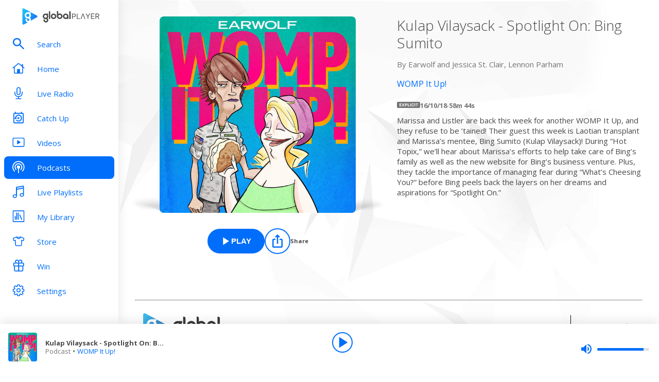

--- FILE ---
content_type: text/html; charset=utf-8
request_url: https://www.globalplayer.com/podcasts/episodes/Zonijc/
body_size: 9598
content:
<!DOCTYPE html><html lang="en"><head><meta charSet="utf-8" data-next-head=""/><meta name="viewport" content="initial-scale=1.0, width=device-width" data-next-head=""/><meta name="twitter:card" content="summary" data-next-head=""/><meta name="twitter:site" content="@globalplayer" data-next-head=""/><meta property="og:type" content="website" data-next-head=""/><meta property="og:locale" content="en_GB" data-next-head=""/><meta property="og:site_name" content="Global Player" data-next-head=""/><title data-next-head="">WOMP It Up! - Podcast Episode</title><meta name="robots" content="index,follow" data-next-head=""/><meta name="description" content="Kulap Vilaysack - Spotlight On: Bing Sumito" data-next-head=""/><meta property="og:title" content="WOMP It Up! - Podcast Episode | Global Player" data-next-head=""/><meta property="og:description" content="Kulap Vilaysack - Spotlight On: Bing Sumito" data-next-head=""/><meta property="og:url" content="https://www.globalplayer.com/podcasts/episodes/Zonijc/" data-next-head=""/><meta property="og:image" content="https://images.musicrad.io/resizer/?image=[base64]%3D&amp;width=600&amp;signature=2-rjgI7J_EmIG-uyjSOH4Y9LYTY=" data-next-head=""/><meta property="og:image:alt" content="Kulap Vilaysack - Spotlight On: Bing Sumito" data-next-head=""/><meta property="og:image:width" content="600" data-next-head=""/><meta property="og:image:height" content="600" data-next-head=""/><link rel="canonical" href="https://www.globalplayer.com/podcasts/episodes/Zonijc/" data-next-head=""/><meta charSet="utf-8"/><link rel="dns-prefetch" href="https://fonts.googleapis.com/"/><link rel="dns-prefetch" href="https://content.jwplatform.com/"/><link rel="dns-prefetch" href="https://fonts.gstatic.com/"/><link rel="dns-prefetch" href="https://herald.musicradio.com/"/><link rel="preload" as="script" href="https://content.jwplatform.com/libraries/jBkxIjQV.js"/><link href="https://fonts.googleapis.com/css?family=Open+Sans:300,400,700" rel="stylesheet"/><link rel="shortcut icon" type="image/x-icon" href="/favicon.ico"/><link rel="icon" type="image/png" sizes="32x32" href="/favicon-32x32.png"/><link rel="icon" type="image/png" sizes="16x16" href="/favicon-16x16.png"/><link rel="stylesheet" type="text/css" href="https://cdnjs.cloudflare.com/ajax/libs/slick-carousel/1.6.0/slick.min.css"/><link rel="stylesheet" type="text/css" href="https://cdnjs.cloudflare.com/ajax/libs/slick-carousel/1.6.0/slick-theme.min.css"/><meta content="app-id=1142951331" name="apple-itunes-app"/><script type="text/javascript" src="/assets/scripts/WaitForIt.es5.min.js?v=1.0"></script><script type="text/javascript">var onGigyaServiceReady = function () {window.WaitForIt.trigger('gigya_ready');}</script><script type="text/javascript" src="https://gigya.globalplayer.com/js/gigya.js?apiKey=3_wJvsL2DHpyMc11IB8pI8CpCqp720k-9M1ZNbnnTfItUtg_NzEhvASdN-uO1GNzhp">{sessionExpiration:-2}</script><link rel="preload" href="/_next/static/css/9c81b862dce2e7d5.css" as="style"/><link rel="stylesheet" href="/_next/static/css/9c81b862dce2e7d5.css" data-n-g=""/><link rel="preload" href="/_next/static/css/efac269a55476736.css" as="style"/><link rel="stylesheet" href="/_next/static/css/efac269a55476736.css" data-n-p=""/><link rel="preload" href="/_next/static/css/75ef1cacc921caa5.css" as="style"/><link rel="stylesheet" href="/_next/static/css/75ef1cacc921caa5.css" data-n-p=""/><noscript data-n-css=""></noscript><script defer="" nomodule="" src="/_next/static/chunks/polyfills-42372ed130431b0a.js"></script><script src="/_next/static/chunks/webpack-4014f718725a0d41.js" defer=""></script><script src="/_next/static/chunks/framework-b9fd9bcc3ecde907.js" defer=""></script><script src="/_next/static/chunks/main-fefb4f65c34b383d.js" defer=""></script><script src="/_next/static/chunks/pages/_app-dfc11a4bfa4aad76.js" defer=""></script><script src="/_next/static/chunks/pages/podcasts/episodes/%5Bid%5D-b38c47e5cb1b8334.js" defer=""></script><script src="/_next/static/-6djMmdv_6914k71LHRv5/_buildManifest.js" defer=""></script><script src="/_next/static/-6djMmdv_6914k71LHRv5/_ssgManifest.js" defer=""></script></head><body><script id="jwplayer-script" src="https://content.jwplatform.com/libraries/jBkxIjQV.js"></script><script src="/env.js"></script><div id="__next"><div class="style_toastContainer__uXIgv style_top__PcG9Q"></div><div class="style_accountGateOverlay__dzP55" data-testid="account-gate-overlay"></div><div class="globalplayer heart desktop" data-testid="globalplayer"><div class="style_sidebar__TND2m is-logged-out" data-testid="sidebar"><a tabindex="0" id="skip-content" class="style_skipContent__XTRJk" href="#main-content">Skip to content</a><div class="style_logo__WQtAk"><div class="style_wrapper__4TRsS"><span title="Global Player" class="icon style_icon__VMfKE style_icon__GlMlj"><svg fill="" viewBox="0 0 30 30"><title>Global Player</title><use xlink:href="#global-player-icon-a250d373--sprite"></use></svg></span><span title="Global Player" class="icon style_icon__VMfKE style_text__q_TUe"><svg fill="" viewBox="0 0 342 70"><title>Global Player</title><use xlink:href="#global-player-text-986f09ef--sprite"></use></svg></span></div></div><div class="style_container__rHVpv"><ul class="menu-items"><li class="style_menuItem__lUkuo style_sidebar__oPs6f" data-testid="menu-item"><div class="style_circleBadgeContainer__9XgHe"></div><a class="style_link__ZZzZf" data-testid="menu-item__link" tabindex="0" target="_self" href="/search/"><span class="icon style_icon__VMfKE style_withGlobalBlue__nXnWr style_icon__eKEC1"><svg fill="" viewBox="0 0 24 24"><use xlink:href="#search-inactive-bea79dc0--sprite"></use></svg></span><span class="style_text__j9jJQ" data-testid="menu-item__text">Search</span></a></li><li class="style_menuItem__lUkuo style_sidebar__oPs6f" data-testid="menu-item"><div class="style_circleBadgeContainer__9XgHe"></div><a class="style_link__ZZzZf" data-testid="menu-item__link" tabindex="0" target="_self" href="/"><span class="icon style_icon__VMfKE style_withGlobalBlue__nXnWr style_icon__eKEC1"><svg fill="" viewBox="0 0 24 21"><use xlink:href="#home-inactive-cc0ca09d--sprite"></use></svg></span><span class="style_text__j9jJQ" data-testid="menu-item__text">Home</span></a></li><li class="style_menuItem__lUkuo style_sidebar__oPs6f" data-testid="menu-item"><div class="style_circleBadgeContainer__9XgHe"></div><a class="style_link__ZZzZf" data-testid="menu-item__link" tabindex="0" target="_self" href="/live/heart/uk/"><span class="icon style_icon__VMfKE style_withGlobalBlue__nXnWr style_icon__eKEC1"><svg fill="" viewBox="0 0 16 22"><use xlink:href="#radio-inactive-7181e606--sprite"></use></svg></span><span class="style_text__j9jJQ" data-testid="menu-item__text">Live Radio</span></a></li><li class="style_menuItem__lUkuo style_sidebar__oPs6f" data-testid="menu-item"><div class="style_circleBadgeContainer__9XgHe"></div><a class="style_link__ZZzZf" data-testid="menu-item__link" tabindex="0" target="_self" href="/catchup/heart/uk/"><span class="icon style_icon__VMfKE style_withGlobalBlue__nXnWr style_icon__eKEC1"><svg fill="" viewBox="0 0 18 21"><use xlink:href="#catchup-inactive-b9a50494--sprite"></use></svg></span><span class="style_text__j9jJQ" data-testid="menu-item__text">Catch Up</span></a></li><li class="style_menuItem__lUkuo style_sidebar__oPs6f" data-testid="menu-item"><div class="style_circleBadgeContainer__9XgHe"></div><a class="style_link__ZZzZf" data-testid="menu-item__link" tabindex="0" target="_self" href="/videos/"><span class="icon style_icon__VMfKE style_withGlobalBlue__nXnWr style_icon__eKEC1"><svg fill="" viewBox="0 0 24 19"><use xlink:href="#video-inactive-603eb2cb--sprite"></use></svg></span><span class="style_text__j9jJQ" data-testid="menu-item__text">Videos</span></a></li><li class="style_menuItem__lUkuo style_sidebar__oPs6f" data-testid="menu-item"><div class="style_circleBadgeContainer__9XgHe"></div><a class="style_link__ZZzZf style_selected__nizZl" data-testid="menu-item__link" tabindex="0" target="_self" href="/podcasts/"><span class="icon style_icon__VMfKE style_withGlobalBlue__nXnWr style_icon__eKEC1"><svg fill="" viewBox="0 0 22 22"><use xlink:href="#podcasts-active-7ad5e0d0--sprite"></use></svg></span><span class="style_text__j9jJQ" data-testid="menu-item__text">Podcasts</span></a></li><li class="style_menuItem__lUkuo style_sidebar__oPs6f" data-testid="menu-item"><div class="style_circleBadgeContainer__9XgHe"></div><a class="style_link__ZZzZf" data-testid="menu-item__link" tabindex="0" target="_self" href="/playlists/"><span class="icon style_icon__VMfKE style_withGlobalBlue__nXnWr style_icon__eKEC1"><svg fill="" viewBox="0 0 20 21"><use xlink:href="#playlists-inactive-3f0b8353--sprite"></use></svg></span><span class="style_text__j9jJQ" data-testid="menu-item__text">Live Playlists</span></a></li><li class="style_menuItem__lUkuo style_sidebar__oPs6f" data-testid="menu-item"><div class="style_circleBadgeContainer__9XgHe"></div><a class="style_link__ZZzZf" data-testid="menu-item__link" tabindex="0" target="_self" href="/my-library/radio/"><span class="icon style_icon__VMfKE style_withGlobalBlue__nXnWr style_icon__eKEC1"><svg fill="" viewBox="0 0 22 23"><use xlink:href="#library-inactive-9a0ac36a--sprite"></use></svg></span><span class="style_text__j9jJQ" data-testid="menu-item__text">My Library</span></a></li><li class="style_menuItem__lUkuo style_sidebar__oPs6f" data-testid="menu-item"><div class="style_circleBadgeContainer__9XgHe"></div><a class="style_link__ZZzZf" data-testid="menu-item__link" tabindex="0" target="_blank" href="https://store.global.com/?utm_source=GlobalPlayerDesktop&amp;utm_medium=navigation&amp;utm_campaign=generic"><span class="icon style_icon__VMfKE style_withGlobalBlue__nXnWr style_icon__eKEC1"><svg fill="" viewBox="0 0 24 24"><use xlink:href="#tshirt-icon-765af6e5--sprite"></use></svg></span><span class="style_text__j9jJQ" data-testid="menu-item__text">Store</span></a></li><li class="style_menuItem__lUkuo style_sidebar__oPs6f" data-testid="menu-item"><div class="style_circleBadgeContainer__9XgHe"></div><a class="style_link__ZZzZf" data-testid="menu-item__link" tabindex="0" target="_self" href="/competitions/"><span class="icon style_icon__VMfKE style_withGlobalBlue__nXnWr style_icon__eKEC1"><svg fill="" viewBox="0 0 20 22"><use xlink:href="#competitions-inactive-98e557a9--sprite"></use></svg></span><span class="style_text__j9jJQ" data-testid="menu-item__text">Win</span></a></li><li class="style_menuItem__lUkuo style_sidebar__oPs6f" data-testid="menu-item"><div class="style_circleBadgeContainer__9XgHe"></div><a class="style_link__ZZzZf" data-testid="menu-item__link" tabindex="0" target="_self" href="/settings/"><span class="icon style_icon__VMfKE style_withGlobalBlue__nXnWr style_icon__eKEC1"><svg fill="" viewBox="0 0 22 23"><use xlink:href="#settings-inactive-a6fbf04f--sprite"></use></svg></span><span class="style_text__j9jJQ" data-testid="menu-item__text">Settings</span></a></li></ul></div></div><div class="style_navbar__yFoIe is-logged-out" data-testid="nav-bar"><a tabindex="0" id="skip-content" class="style_skipContent__XTRJk" href="#main-content">Skip to content</a><div class="style_logo__mpIc5"><span title="Global Player" class="icon style_icon__VMfKE style_icon__G9oWq"><svg fill="" viewBox="0 0 30 30"><title>Global Player</title><use xlink:href="#global-player-icon-a250d373--sprite"></use></svg></span><span title="Global Player" class="icon style_icon__VMfKE style_text__iYAWQ"><svg fill="" viewBox="0 0 342 70"><title>Global Player</title><use xlink:href="#global-player-text-986f09ef--sprite"></use></svg></span></div><button class="style_unstyled__jdW3p style_toggle__m420A"><span title="Open Menu" class="icon style_icon__VMfKE style_withGlobalBlue__nXnWr style_icon__G9oWq"><svg fill="" viewBox="0 0 32 32"><title>Open Menu</title><use xlink:href="#nav-burger-fa817ef7--sprite"></use></svg></span></button><div class="style_container__9sfSq" tabindex="-1" data-testid="navbar__container"><ul class="style_menuItems__lcyLy"><li class="style_menuItem__lUkuo" data-testid="menu-item"><div class="style_circleBadgeContainer__9XgHe"></div><a class="style_link__ZZzZf" data-testid="menu-item__link" tabindex="-1" target="_self" href="/search/"><span class="icon style_icon__VMfKE style_withGlobalBlue__nXnWr style_icon__eKEC1"><svg fill="" viewBox="0 0 24 24"><use xlink:href="#search-inactive-bea79dc0--sprite"></use></svg></span><span class="style_text__j9jJQ" data-testid="menu-item__text">Search</span></a></li><li class="style_menuItem__lUkuo" data-testid="menu-item"><div class="style_circleBadgeContainer__9XgHe"></div><a class="style_link__ZZzZf" data-testid="menu-item__link" tabindex="-1" target="_self" href="/"><span class="icon style_icon__VMfKE style_withGlobalBlue__nXnWr style_icon__eKEC1"><svg fill="" viewBox="0 0 24 21"><use xlink:href="#home-inactive-cc0ca09d--sprite"></use></svg></span><span class="style_text__j9jJQ" data-testid="menu-item__text">Home</span></a></li><li class="style_menuItem__lUkuo" data-testid="menu-item"><div class="style_circleBadgeContainer__9XgHe"></div><a class="style_link__ZZzZf" data-testid="menu-item__link" tabindex="-1" target="_self" href="/live/heart/uk/"><span class="icon style_icon__VMfKE style_withGlobalBlue__nXnWr style_icon__eKEC1"><svg fill="" viewBox="0 0 16 22"><use xlink:href="#radio-inactive-7181e606--sprite"></use></svg></span><span class="style_text__j9jJQ" data-testid="menu-item__text">Live Radio</span></a></li><li class="style_menuItem__lUkuo" data-testid="menu-item"><div class="style_circleBadgeContainer__9XgHe"></div><a class="style_link__ZZzZf" data-testid="menu-item__link" tabindex="-1" target="_self" href="/catchup/heart/uk/"><span class="icon style_icon__VMfKE style_withGlobalBlue__nXnWr style_icon__eKEC1"><svg fill="" viewBox="0 0 18 21"><use xlink:href="#catchup-inactive-b9a50494--sprite"></use></svg></span><span class="style_text__j9jJQ" data-testid="menu-item__text">Catch Up</span></a></li><li class="style_menuItem__lUkuo" data-testid="menu-item"><div class="style_circleBadgeContainer__9XgHe"></div><a class="style_link__ZZzZf" data-testid="menu-item__link" tabindex="-1" target="_self" href="/videos/"><span class="icon style_icon__VMfKE style_withGlobalBlue__nXnWr style_icon__eKEC1"><svg fill="" viewBox="0 0 24 19"><use xlink:href="#video-inactive-603eb2cb--sprite"></use></svg></span><span class="style_text__j9jJQ" data-testid="menu-item__text">Videos</span></a></li><li class="style_menuItem__lUkuo" data-testid="menu-item"><div class="style_circleBadgeContainer__9XgHe"></div><a class="style_link__ZZzZf style_selected__nizZl" data-testid="menu-item__link" tabindex="-1" target="_self" href="/podcasts/"><span class="icon style_icon__VMfKE style_withGlobalBlue__nXnWr style_icon__eKEC1"><svg fill="" viewBox="0 0 22 22"><use xlink:href="#podcasts-active-7ad5e0d0--sprite"></use></svg></span><span class="style_text__j9jJQ" data-testid="menu-item__text">Podcasts</span></a></li><li class="style_menuItem__lUkuo" data-testid="menu-item"><div class="style_circleBadgeContainer__9XgHe"></div><a class="style_link__ZZzZf" data-testid="menu-item__link" tabindex="-1" target="_self" href="/playlists/"><span class="icon style_icon__VMfKE style_withGlobalBlue__nXnWr style_icon__eKEC1"><svg fill="" viewBox="0 0 20 21"><use xlink:href="#playlists-inactive-3f0b8353--sprite"></use></svg></span><span class="style_text__j9jJQ" data-testid="menu-item__text">Live Playlists</span></a></li><li class="style_menuItem__lUkuo" data-testid="menu-item"><div class="style_circleBadgeContainer__9XgHe"></div><a class="style_link__ZZzZf" data-testid="menu-item__link" tabindex="-1" target="_self" href="/my-library/radio/"><span class="icon style_icon__VMfKE style_withGlobalBlue__nXnWr style_icon__eKEC1"><svg fill="" viewBox="0 0 22 23"><use xlink:href="#library-inactive-9a0ac36a--sprite"></use></svg></span><span class="style_text__j9jJQ" data-testid="menu-item__text">My Library</span></a></li><li class="style_menuItem__lUkuo" data-testid="menu-item"><div class="style_circleBadgeContainer__9XgHe"></div><a class="style_link__ZZzZf" data-testid="menu-item__link" tabindex="-1" target="_blank" href="https://store.global.com/?utm_source=GlobalPlayerDesktop&amp;utm_medium=navigation&amp;utm_campaign=generic"><span class="icon style_icon__VMfKE style_withGlobalBlue__nXnWr style_icon__eKEC1"><svg fill="" viewBox="0 0 24 24"><use xlink:href="#tshirt-icon-765af6e5--sprite"></use></svg></span><span class="style_text__j9jJQ" data-testid="menu-item__text">Store</span></a></li><li class="style_menuItem__lUkuo" data-testid="menu-item"><div class="style_circleBadgeContainer__9XgHe"></div><a class="style_link__ZZzZf" data-testid="menu-item__link" tabindex="-1" target="_self" href="/competitions/"><span class="icon style_icon__VMfKE style_withGlobalBlue__nXnWr style_icon__eKEC1"><svg fill="" viewBox="0 0 20 22"><use xlink:href="#competitions-inactive-98e557a9--sprite"></use></svg></span><span class="style_text__j9jJQ" data-testid="menu-item__text">Win</span></a></li><li class="style_menuItem__lUkuo" data-testid="menu-item"><div class="style_circleBadgeContainer__9XgHe"></div><a class="style_link__ZZzZf" data-testid="menu-item__link" tabindex="-1" target="_self" href="/settings/"><span class="icon style_icon__VMfKE style_withGlobalBlue__nXnWr style_icon__eKEC1"><svg fill="" viewBox="0 0 22 23"><use xlink:href="#settings-inactive-a6fbf04f--sprite"></use></svg></span><span class="style_text__j9jJQ" data-testid="menu-item__text">Settings</span></a></li></ul><div class="style_loginButtons__bdoCW style_navbar__XO7YV"><div class="styles_btnGroup__BI4tk"><button class="style_gpBtn__nhbDP style_primary__FFHn5 style_globalplayer__iTouP style_surface__aXDmJ style_button__i_l6l" data-testid="signin-button"><span>Sign In</span></button><button class="style_gpBtn__nhbDP style_secondary__1eKsm style_globalplayer__iTouP style_surface__aXDmJ style_button__i_l6l" data-testid="signup-button"><span>Sign Up</span></button></div></div></div></div><div class="style_gpPlayer__VuEN8" style="display:none"><div class="style_container__t4spV"><div id="globalplayer"></div></div></div><div data-testid="podcast-episode-page"><div class="style_background__T_jC0"></div><div id="main-content" class="style_contentPage__CNZSs"><div class="style_container__jmdJA"><div><div class="style_imageContainer__rcs5J style_imageContainer__cjX73"><div class="style_image__K70Vn"><img height="290" width="290" class="style_image__O4BO7 style_image__fxS1X" src="https://images.musicrad.io/resizer/?image=[base64]%3D&amp;width=600&amp;signature=2-rjgI7J_EmIG-uyjSOH4Y9LYTY=" alt="Kulap Vilaysack - Spotlight On: Bing Sumito"/></div></div><div class="styles_btnGroup__BI4tk style_buttonContainer__TFJn_ style_buttonContainer__sR_Tq"><button class="style_gpBtn__nhbDP style_primary__FFHn5 style_globalplayer__iTouP style_surface__aXDmJ" data-testid="podcast__play-button" aria-label="Play Kulap Vilaysack - Spotlight On: Bing Sumito from WOMP It Up!"><span class="style_icon__gqz8P"><span class="icon style_icon__VMfKE "><svg fill="white" viewBox="0 0 24 24"><use xlink:href="#player-play-685aea40--sprite"></use></svg></span></span><span>Play</span></button><button class="style_unstyled__jdW3p style_dark__iFDAw style_actionButton__2TSQx style_hasChildren__MgIoD" aria-label="Share" aria-pressed="false" data-testid="action-button" title="Share"><span style="width:50px;height:50px;padding:8px" class="style_icon__gsGve"><span class="icon style_icon__VMfKE "><svg fill="" viewBox="0 0 24 24"><use xlink:href="#share-icon-1044c031--sprite"></use></svg></span></span><span class="style_text__k9wuo">Share</span></button></div></div><div><h1 class="style_title__oE7Yc style_title__Ue_IQ">Kulap Vilaysack - Spotlight On: Bing Sumito</h1><p class="style_author__ubwnv style_author__SCVZ_">By <!-- -->Earwolf and Jessica St. Clair, Lennon Parham</p><div class="style_link__7WBXv style_link__0rN_n"><a href="/podcasts/2T3Us/"><h2>WOMP It Up!</h2></a></div><div class="style_metaData__O_xXZ"><div data-testid="podcast-episode-explicit-icon"><div class="style_explicitIcon__Dj1me" data-testid="explicit-icon"><span class="icon style_icon__VMfKE "><svg fill="" viewBox="0 0 45 12"><use xlink:href="#explicit-icon-large-42e7f37e--sprite"></use></svg></span></div></div><span>16/10/18</span><span>·</span><span>58m 44s</span></div><div class="style_description__IeKZr style_description__2TtLg"><p>Marissa and Listler are back this week for another WOMP It Up, and they refuse to be ‘tained! Their guest this week is Laotian transplant and Marissa’s mentee, Bing Sumito (Kulap Vilaysack)! During “Hot Topix,” we’ll hear about Marissa’s efforts to help take care of Bing’s family as well as the new website for Bing’s business venture. Plus, they tackle the importance of managing fear during “What’s Cheesing You?” before Bing peels back the layers on her dreams and aspirations for “Spotlight On.”</p></div></div></div><footer class="style_footer__UID_t"><div><hr class="style_horizontalLine__P7Au8" role="presentation"/><div class="style_social__7qbgy"><span width="64" height="69" aria-hidden="true" class="icon style_icon__VMfKE style_globalPlayerLogo__ROI4r"><svg fill="" viewBox="0 0 210 70"><use xlink:href="#global-player-logo-stacked-black-1ede2222--sprite"></use></svg></span><div class="style_linkContainer__WLeyT"><div class="style_socialLinksContainer__KFa5n"><span>Follow us:</span><ul class="style_linkList__7Wnxm"><li><a aria-label="Follow Global Player on Facebook" rel="noopener noreferrer" target="_blank" href="https://www.facebook.com/GlobalPlayerOfficial/"><span class="icon style_icon__VMfKE style_icon__mPhqv"><svg fill="" viewBox="0 0 32 32"><use xlink:href="#facebook-logo-cb200a40--sprite"></use></svg></span></a></li><li><a aria-label="Follow Global Player on TikTok" rel="noopener noreferrer" target="_blank" href="https://www.tiktok.com/@globalplayer"><span class="icon style_icon__VMfKE style_icon__mPhqv"><svg fill="" viewBox="-5 -6 48 48"><use xlink:href="#tiktok-811c40a9--sprite"></use></svg></span></a></li><li><a aria-label="Follow Global Player on Instagram" rel="noopener noreferrer" target="_blank" href="https://www.instagram.com/globalplayer/?hl=en"><span class="icon style_icon__VMfKE style_icon__mPhqv"><svg fill="" viewBox="0 0 32 32"><use xlink:href="#instagram-logo-9ebd355d--sprite"></use></svg></span></a></li></ul></div></div><button class="style_unstyled__jdW3p style_backToTopButton__6JQfy">Back to top <span aria-hidden="true" class="icon style_icon__VMfKE style_icon__mPhqv"><svg fill="" viewBox="0 0 32 32"><use xlink:href="#chevron-up-27791d6e--sprite"></use></svg></span></button></div><div class="style_globalLinksContainer__GGZ8T"><div class="style_linksColumn__AtTSt"><h3 id="get-in-touch-heading">Get in touch</h3><ul class="style_listElements__pN7nU" aria-labelledby="get-in-touch-heading"><li aria-label="About Us"><a target="_blank" href="https://global.com/about/">About Us</a></li><li aria-label="Global Careers"><a target="_blank" href="https://careers.global.com/">Global Careers</a></li><li aria-label="Advertise with us"><a target="_blank" href="https://global.com/advertise/">Advertise with us</a></li></ul></div><div class="style_linksColumn__AtTSt"><h3 id="get-global-player-heading">Get the Global Player App</h3><ul class="style_listElements__pN7nU" aria-labelledby="get-global-player-heading"><li aria-label="Download for iOS"><a target="_blank" href="https://apps.apple.com/us/app/global-player-radio-podcasts/id1142951331">Download for iOS</a></li><li aria-label="Download for Android"><a target="_blank" href="https://play.google.com/store/apps/details?id=com.global.player">Download for Android</a></li></ul></div><div class="style_linksColumn__AtTSt"><h3 id="legal-information-heading">Legal Information</h3><ul class="style_listElements__pN7nU" aria-labelledby="legal-information-heading"><li aria-label="Website Terms of Use"><a target="_blank" href="https://global.com/legal/terms-of-use/">Website Terms of Use</a></li><li aria-label="Privacy"><a target="_blank" href="https://global.com/legal/privacy-policy/">Privacy</a></li><li aria-label="Cookies"><a target="_blank" href="https://global.com/legal/cookies/">Cookies</a></li></ul></div></div></div><hr class="style_horizontalLine__P7Au8" role="presentation"/><div class="style_legalContainer__LOuaJ"><span class="style_text__BeigA" aria-hidden="true">© Global <!-- -->2026<!-- --> | 30 Leicester Square, London, WC2H 7LA</span><button class="style_unstyled__jdW3p style_privacyManagerButton__acb8w">Privacy Manager</button></div></footer></div><script type="application/ld+json">{"@context":"http://schema.org","@type":"PodcastEpisode","image":"https://images.musicrad.io/resizer/?image=[base64]%3D&width=600&signature=2-rjgI7J_EmIG-uyjSOH4Y9LYTY=","name":"Kulap Vilaysack - Spotlight On: Bing Sumito","description":"<p>Marissa and Listler are back this week for another WOMP It Up, and they refuse to be ‘tained! Their guest this week is Laotian transplant and Marissa’s mentee, Bing Sumito (Kulap Vilaysack)! During “Hot Topix,” we’ll hear about Marissa’s efforts to help take care of Bing’s family as well as the new website for Bing’s business venture. Plus, they tackle the importance of managing fear during “What’s Cheesing You?” before Bing peels back the layers on her dreams and aspirations for “Spotlight On.”</p>","isAccessibleForFree":true,"url":"https://www.globalplayer.com/podcasts/episodes/Zonijc/","author":{"@type":"Organization","name":"Earwolf and Jessica St. Clair, Lennon Parham"},"partOfSeries":{"@type":"PodcastSeries","name":"WOMP It Up!","image":"https://images.musicrad.io/resizer/?image=[base64]%3D&width=600&signature=2-rjgI7J_EmIG-uyjSOH4Y9LYTY="}}</script></div><div class="style_playbar__g9Cf5" data-testid="playbar"><div class="style_playbarInfo__0qs89"><div class="style_showInfoWithImage__z_gg9"><img class="style_image__voPkG heart-brand-background" alt="-" src="/assets/track-placeholders/heart.jpg" width="80" height="80"/><div class="style_text__LXdJC"><div class="style_title__NITqx" data-testid="show-info-title" title="-">-</div><div class="style_showDetails__AgN8T"><div class="style_subtitle__TIC9z" data-testid="show-info-subtitle">Heart UK</div></div></div></div></div><div class="style_playbarControls__UBVSm"><div class="style_liveControlsWrapper__TY2ar"><div class="style_buttonSpacer__EzaUH"></div><button class="style_unstyled__jdW3p style_dark__iFDAw style_actionButton__2TSQx" aria-label="Play" aria-pressed="false" data-testid="play-pause-button" title="Play" style="width:40px;height:40px;margin:auto" tabindex="0"><span class="style_icon__gsGve"><span style="position:relative;left:2px" class="icon style_icon__VMfKE "><svg fill="" viewBox="0 0 24 24"><use xlink:href="#player-play-685aea40--sprite"></use></svg></span></span></button><div class="style_buttonSpacer__EzaUH"></div><div class="style_volumeControls__aNUB5 style_volumeControls__1LYCb"><div class="style_container__5Hhm1" aria-label="Volume Controls" tabindex="0" role="slider" aria-valuenow="0"><span title="Mute" data-testid="mute-button" class="icon style_icon__VMfKE style_withGlobalBlue__nXnWr style_icon__PKz_a"><svg fill="" viewBox="0 0 32 32"><title>Mute/Un-mute</title><use xlink:href="#volume-mute-d8f7b753--sprite"></use></svg></span><div class="style_rangeSlider__iMn0z style_rangeSlider__rof95 style_rangeSliderDesktop__2RMSu" data-testid="range-slider" style="width:100px"><div role="slider" class="style_bar__yfI_R style_bar__fIkQB style_horizontal__dxzIU style_horizontal__k6J61 style_horizontal__KEbDz" tabindex="0" aria-valuenow="0" aria-label="Adjust Volume"><div class="style_padding__aKhij"></div><div class="style_filled__zILzs"><span class="style_unfilled__sDN_0" style="left:0%"></span></div><span class="style_nub__ZrUPo style_nub__4tfw3" style="left:calc(0% - 6px)"></span></div></div><div class="style_vertical__ryPYV style_vertical__ePAc2 style_popover__ixoH7 style_top__LBQYp"><div class="style_rangeSlider__iMn0z style_rangeSlider__rof95" data-testid="range-slider" style="height:100px;top:0;left:-1px"><div role="slider" class="style_bar__yfI_R style_bar__fIkQB style_vertical__mliCH style_vertical__NdQ7N" tabindex="0" aria-valuenow="0" aria-label="Adjust Volume"><div class="style_padding__aKhij"></div><div class="style_filled__zILzs"><span class="style_unfilled__sDN_0" style="bottom:0%"></span></div><span class="style_nub__ZrUPo style_nub__4tfw3" style="bottom:calc(0% - 6px)"></span></div></div></div></div></div></div><div class="style_progressWrapper__t1Dcs"><div class="style_progressBarContainer__2khJM"></div></div><div class="style_playbarControlsSpacer__J_ajs"></div></div></div></div></div><script>
                        !function () {
                            var e = function () {
                                var e, t = '__tcfapiLocator', a = [], n = window;
                                for (; n;) {
                                    try {
                                        if (n.frames[t]) {
                                            e = n;
                                            break;
                                        }
                                    } catch (e) {
                                    }
                                    if (n === window.top) break;
                                    n = n.parent;
                                }
                                e || (!function e() {
                                    var a = n.document, r = !!n.frames[t];
                                    if (!r) if (a.body) {
                                        var i = a.createElement('iframe');
                                        i.style.cssText = 'display:none', i.name = t, a.body.appendChild(i);
                                    } else setTimeout(e, 5);
                                    return !r;
                                }(), n.__tcfapi = function () {
                                    for (var e, t = arguments.length, n = new Array(t), r = 0; r < t; r++) n[r] = arguments[r];
                                    if (!n.length) return a;
                                    if ('setGdprApplies' === n[0]) n.length > 3 && 2 === parseInt(n[1], 10) && 'boolean' == typeof n[3] && (e = n[3], 'function' == typeof n[2] && n[2]('set', !0)); else if ('ping' === n[0]) {
                                        var i = { gdprApplies: e, cmpLoaded: !1, cmpStatus: 'stub' };
                                        'function' == typeof n[2] && n[2](i);
                                    } else a.push(n);
                                }, n.addEventListener('message', (function (e) {
                                    var t = 'string' == typeof e.data, a = {};
                                    try {
                                        a = t ? JSON.parse(e.data) : e.data;
                                    } catch (e) {
                                    }
                                    var n = a.__tcfapiCall;
                                    n && window.__tcfapi(n.command, n.version, (function (a, r) {
                                        var i = { __tcfapiReturn: { returnValue: a, success: r, callId: n.callId } };
                                        t && (i = JSON.stringify(i)), e.source.postMessage(i, '*');
                                    }), n.parameter);
                                }), !1));
                            };
                            'undefined' != typeof module ? module.exports = e : e();
                        }();

                        window._sp_ = {
                            config: {
                                accountId: 970,
                                propertyId: 5065,
                                baseEndpoint: 'https://d.sourcepoint.globalplayer.com',
                                propertyHref: 'https://' + window.location.hostname,
                                events: {
                                    onPrivacyManagerAction: function() {
                                        window.onPrivacyManagerAccept();
                                    },
                                    onConsentReady: function(consentUUID, consentString){
                                        window.WaitForIt.wait_for(['on_consent_ready'], function() {
                                            window.onConsentReady(consentString);
                                            window.sourcePointEnabled = true;
                                        }, 10000);
                                    },
                                },
                                isSPA: true,
                            }
                        }
                    </script><script src="https://d.sourcepoint.globalplayer.com/wrapperMessagingWithoutDetection.js" async=""></script><script id="__NEXT_DATA__" type="application/json">{"props":{"pageProps":{"station":{"brandId":"KLw","brandLogo":"https://herald.musicradio.com/media/49b9e8cb-15bf-4bf2-8c28-a4850cc6b0f3.png","brandName":"Heart","brandSlug":"heart","gduid":"c8e840c6-66e8-4435-b250-00505dd59522","heraldId":"129","id":"2mwx4","legacyStationPrefix":"heart","name":"Heart UK","obit_enabled":false,"playback":[{"canUse":"(bnd.placeholder) \u0026 cap.license \u0026 ff.hls_live_radio_premium_users_gplay36171_092025","flags":["format.hls","auth.license","live","metadata.Global"],"url":"https://gratis-green.dev.digital.global.com/hls/HeartUK/master.m3u8"},{"canUse":"user.logged_in \u0026 setting.hd_enabled","flags":["hd","format.icecast","GlobalAdSupported","auth.HDAuth","live","metadata.Global"],"url":"https://media-ssl.musicradio.com/HeartUKHD"},{"canUse":"true","flags":["format.icecast","GlobalAdSupported","live","metadata.Global"],"url":"https://media-ssl.musicradio.com/HeartUK"}],"slug":"uk","stream":{"hls":"https://hls.thisisdax.com/hls/HeartUK/master.m3u8","hlsAdFree":"https://gratis-green.dev.digital.global.com/hls/HeartUK/master.m3u8","icecastHd":"https://media-ssl.musicradio.com/HeartUKHD","icecastSd":"https://media-ssl.musicradio.com/HeartUK"},"streamUrl":"https://media-ssl.musicradio.com/HeartUK","tagline":"Turn Up the Feel Good!"},"ui":{"showPlaybar":true,"showNav":true},"variants":"{\"alexa-advertising-id-dax-param_gplay30222_201124\":{\"key\":\"on\",\"metadata\":{\"evaluationId\":\"325420830917_1769027857327_331\"},\"value\":\"on\"},\"alexa-podcast-and-catchup-sign-in-gate_gplay22212_131023\":{\"key\":\"on\",\"metadata\":{\"evaluationId\":\"325420830917_1769027857327_331\"},\"value\":\"on\"},\"alexa-preroll_gplay24661_190324\":{\"key\":\"on\",\"metadata\":{\"evaluationId\":\"325420830917_1769027857327_331\"},\"payload\":[{\"id\":\"fGNj\",\"name\":\"Capital Dance\",\"percentageChance\":50},{\"id\":\"KLu\",\"name\":\"Capital Xtra\",\"percentageChance\":50},{\"id\":\"KLo\",\"name\":\"Capital\",\"percentageChance\":50},{\"id\":\"fGJM\",\"name\":\"Classic FM\",\"percentageChance\":25},{\"id\":\"4Uky\",\"name\":\"Radio X\",\"percentageChance\":50},{\"id\":\"KLv\",\"name\":\"Smooth\",\"percentageChance\":25},{\"id\":\"fGMK\",\"name\":\"Heart Dance\",\"percentageChance\":0},{\"id\":\"fGMY\",\"name\":\"Smooth Country\",\"percentageChance\":25},{\"id\":\"fGPf\",\"name\":\"Smooth 80s\",\"percentageChance\":25},{\"id\":\"4UmN\",\"name\":\"Gold\",\"percentageChance\":20},{\"id\":\"4Ukz\",\"name\":\"LBC\",\"percentageChance\":50},{\"id\":\"fGMJ\",\"name\":\"LBC News\",\"percentageChance\":50},{\"id\":\"KLw\",\"name\":\"Heart\",\"percentageChance\":50}],\"value\":\"on\"},\"alexa-send-a-comment_gplay22044_280923\":{\"key\":\"50-75\",\"metadata\":{\"evaluationId\":\"325420830917_1769027857327_331\"},\"payload\":{\"capital\":\"off\",\"capital chill\":\"off\",\"capital dance\":\"off\",\"capital xtra\":\"off\",\"capital xtra reloaded\":\"off\",\"classic fm\":\"on\",\"gold\":\"on\",\"heart\":\"on\",\"heart 00s\":\"on\",\"heart 70s\":\"on\",\"heart 80s\":\"on\",\"heart 90s\":\"on\",\"heart dance\":\"on\",\"heart xmas\":\"off\",\"lbc\":\"on\",\"lbc news\":\"off\",\"radio x\":\"on\",\"radio x classic rock\":\"off\",\"smooth\":\"on\",\"smooth chill\":\"on\",\"smooth country\":\"on\"},\"value\":\"50-75\"},\"alexa_last_listened_playable_gplay23386_122023\":{\"key\":\"on\",\"metadata\":{\"evaluationId\":\"325420830917_1769027857327_331\"},\"value\":\"on\"},\"alexa_play_show_gplay18586_230323\":{\"key\":\"on\",\"metadata\":{\"evaluationId\":\"325420830917_1769027857327_331\"},\"value\":\"on\"},\"alexa_promo_stranger_things_gplay25104_280324\":{\"key\":\"on\",\"metadata\":{\"evaluationId\":\"325420830917_1769027857327_331\"},\"value\":\"on\"},\"alexa_send_to_phone_gplay18414_032023\":{\"key\":\"on\",\"metadata\":{\"evaluationId\":\"325420830917_1769027857327_331\"},\"value\":\"on\"},\"android_layout_refactor_gplay18937_032023\":{\"key\":\"on\",\"metadata\":{\"evaluationId\":\"325420830917_1769027857327_331\"},\"value\":\"on\"},\"article_text_resize_gplay35551_0725\":{\"key\":\"on\",\"metadata\":{\"evaluationId\":\"325420830917_1769027857327_331\"},\"value\":\"on\"},\"auth_verification_links_dig8033_102021\":{\"key\":\"on\",\"metadata\":{\"evaluationId\":\"325420830917_1769027857327_331\"},\"value\":\"on\"},\"authenticated_consent_lig8_082021\":{\"key\":\"on\",\"metadata\":{\"evaluationId\":\"325420830917_1769027857327_331\"},\"value\":\"on\"},\"authentication_global_id_gplay22781_102024\":{\"key\":\"on\",\"metadata\":{\"evaluationId\":\"325420830917_1769027857327_331\"},\"value\":\"on\"},\"automotive_device_auth_gplay_32725_042025\":{\"key\":\"on\",\"metadata\":{\"evaluationId\":\"325420830917_1769027857327_331\"},\"value\":\"on\"},\"back_to_start_dig12537_062021\":{\"key\":\"on\",\"metadata\":{\"evaluationId\":\"325420830917_1769027857327_331\"},\"value\":\"on\"},\"battery_optimisation_check_dig13693_082022\":{\"key\":\"on\",\"metadata\":{\"evaluationId\":\"325420830917_1769027857327_331\"},\"value\":\"on\"},\"block_change_polling_gplay17964_0523\":{\"key\":\"on\",\"metadata\":{\"evaluationId\":\"325420830917_1769027857327_331\"},\"value\":\"on\"},\"carousel_redesign_gplay21106_032024\":{\"key\":\"on\",\"metadata\":{\"evaluationId\":\"325420830917_1769027857327_331\"},\"value\":\"on\"},\"content_share_playlist_dig7840_1120201\":{\"key\":\"on\",\"metadata\":{\"evaluationId\":\"325420830917_1769027857327_331\"},\"value\":\"on\"},\"copyright_footer_gplay34183_080525\":{\"key\":\"on\",\"metadata\":{\"evaluationId\":\"325420830917_1769027857327_331\"},\"value\":\"on\"},\"cross_device_sync_dig8809_102022\":{\"key\":\"on\",\"metadata\":{\"evaluationId\":\"325420830917_1769027857327_331\"},\"value\":\"on\"},\"feature_hub_playlists_gplay25726_02052024\":{\"key\":\"on\",\"metadata\":{\"evaluationId\":\"325420830917_1769027857327_331\"},\"value\":\"on\"},\"feature_hub_podcasts_gplay24654_042024\":{\"key\":\"on\",\"metadata\":{\"evaluationId\":\"325420830917_1769027857327_331\"},\"value\":\"on\"},\"feature_hub_videos_gplay25727_02052024\":{\"key\":\"on\",\"metadata\":{\"evaluationId\":\"325420830917_1769027857327_331\"},\"value\":\"on\"},\"global_player_app_redesign_gplay22738_122023\":{\"key\":\"on\",\"metadata\":{\"evaluationId\":\"325420830917_1769027857327_331\"},\"value\":\"on\"},\"global_player_search_gplay34515_190525\":{\"key\":\"on\",\"metadata\":{\"evaluationId\":\"325420830917_1769027857327_331\"},\"value\":\"on\"},\"home-hub-personalisation_gplay21442_251023\":{\"key\":\"on\",\"metadata\":{\"evaluationId\":\"325420830917_1769027857327_331\"},\"value\":\"on\"},\"home_hub_dig8378_112021\":{\"key\":\"on\",\"metadata\":{\"evaluationId\":\"325420830917_1769027857327_331\"},\"value\":\"on\"},\"home_hub_vgl_gplay18125_150223\":{\"key\":\"on\",\"metadata\":{\"evaluationId\":\"325420830917_1769027857327_331\"},\"value\":\"on\"},\"home_hub_vod_gplay19685_051023\":{\"key\":\"on\",\"metadata\":{\"evaluationId\":\"325420830917_1769027857327_331\"},\"value\":\"on\"},\"linked_devices_status_dig14178_092022\":{\"key\":\"on\",\"metadata\":{\"evaluationId\":\"325420830917_1769027857327_331\"},\"value\":\"on\"},\"live_progress_bar_dig12831_062222\":{\"key\":\"on\",\"metadata\":{\"evaluationId\":\"325420830917_1769027857327_331\"},\"value\":\"on\"},\"live_restart_hls_migration_gplay19390_072023\":{\"key\":\"on\",\"metadata\":{\"evaluationId\":\"325420830917_1769027857327_331\"},\"payload\":{\"metadata\":true},\"value\":\"on\"},\"mparticle_lig273_082021\":{\"key\":\"on\",\"metadata\":{\"evaluationId\":\"325420830917_1769027857327_331\"},\"value\":\"on\"},\"multiple_audiences_gplay23676_032024\":{\"key\":\"on\",\"metadata\":{\"evaluationId\":\"325420830917_1769027857327_331\"},\"payload\":{\"maxAudiences\":4},\"value\":\"on\"},\"my_favourite_live_radio_more_stations_gplay28160_200824\":{\"key\":\"on\",\"metadata\":{\"evaluationId\":\"325420830917_1769027857327_331\"},\"value\":\"on\"},\"new-onboarding-flow_gplay20139_201023\":{\"key\":\"on\",\"metadata\":{\"evaluationId\":\"325420830917_1769027857327_331\"},\"value\":\"on\"},\"new_reset_password_flow_gplay23632_080724\":{\"key\":\"on\",\"metadata\":{\"evaluationId\":\"325420830917_1769027857327_331\"},\"value\":\"on\"},\"onboarding_video_gplay24396_042024\":{\"key\":\"on\",\"metadata\":{\"evaluationId\":\"325420830917_1769027857327_331\"},\"value\":\"on\"},\"playback_speeds_gplay10766_042023\":{\"key\":\"on\",\"metadata\":{\"evaluationId\":\"325420830917_1769027857327_331\"},\"value\":\"on\"},\"playbar_refactoring_gplay_28649_041124\":{\"key\":\"on\",\"metadata\":{\"evaluationId\":\"325420830917_1769027857327_331\"},\"value\":\"on\"},\"podcast_play_next_dig9717_022022\":{\"key\":\"on\",\"metadata\":{\"evaluationId\":\"325420830917_1769027857327_331\"},\"value\":\"on\"},\"podcast_subscription_dig3996_092021\":{\"key\":\"on\",\"metadata\":{\"evaluationId\":\"325420830917_1769027857327_331\"},\"value\":\"on\"},\"reset_my_stations_gplay_29394_291024\":{\"key\":\"on\",\"metadata\":{\"evaluationId\":\"325420830917_1769027857327_331\"},\"value\":\"on\"},\"share_content_live_radio_dig7900_102021\":{\"key\":\"on\",\"metadata\":{\"evaluationId\":\"325420830917_1769027857327_331\"},\"value\":\"on\"},\"station_selector_personalisation_gplay27010_030724\":{\"key\":\"on\",\"metadata\":{\"evaluationId\":\"325420830917_1769027857327_331\"},\"value\":\"on\"},\"support_linking_to_feature_pages_gplay33533_072025\":{\"key\":\"on\",\"metadata\":{\"evaluationId\":\"325420830917_1769027857327_331\"},\"value\":\"on\"},\"video_hub_dig8696_122021\":{\"key\":\"on\",\"metadata\":{\"evaluationId\":\"325420830917_1769027857327_331\"},\"value\":\"on\"},\"weather_gplay12484_012023\":{\"key\":\"on\",\"metadata\":{\"evaluationId\":\"325420830917_1769027857327_331\"},\"value\":\"on\"},\"web-brand-hub-gradient_gplay35412_040725\":{\"key\":\"on\",\"metadata\":{\"evaluationId\":\"325420830917_1769027857327_331\"},\"value\":\"on\"},\"web-squared-epg_gplay35411_030725\":{\"key\":\"on\",\"metadata\":{\"evaluationId\":\"325420830917_1769027857327_331\"},\"value\":\"on\"}}","playlist":[{"id":"Zonijc","duration":"00:58:44","file":"https://rss.art19.com/episodes/febcaced-d464-4f29-80a7-87d68b311c90.mp3","title":"Kulap Vilaysack - Spotlight On: Bing Sumito","subtitle":"WOMP It Up!","image":"https://images.musicrad.io/resizer/?image=[base64]%3D\u0026width=600\u0026signature=2-rjgI7J_EmIG-uyjSOH4Y9LYTY=","itemType":"podcast","hasAds":false,"nextContent":{"id":"Zoooxd"},"autoplay":false,"previousId":"","parentLink":{"id":"2T3Us","type":"Podcast","title":"WOMP It Up!"}}],"podcastEpisode":{"created":"2018-10-16T05:24:53+01:00","description":"\u003cp\u003eMarissa and Listler are back this week for another WOMP It Up, and they refuse to be ‘tained! Their guest this week is Laotian transplant and Marissa’s mentee, Bing Sumito (Kulap Vilaysack)! During “Hot Topix,” we’ll hear about Marissa’s efforts to help take care of Bing’s family as well as the new website for Bing’s business venture. Plus, they tackle the importance of managing fear during “What’s Cheesing You?” before Bing peels back the layers on her dreams and aspirations for “Spotlight On.”\u003c/p\u003e","duration":"00:58:44","id":"Zonijc","imageUrl":"https://images.musicrad.io/resizer/?image=[base64]%3D\u0026width=600\u0026signature=2-rjgI7J_EmIG-uyjSOH4Y9LYTY=","isExplicit":true,"nextContent":{"id":"Zoooxd"},"podcast":{"description":"\u003cp\u003eSlather cream cheese all over your Digiorno and get ready to get WOMPED cause everybody's favorite intern, Marissa Wompler (Jessica St. Clair) is throwing on the cans for her brand new school project podcast \"Womp It Up!\". Her teacher/mentor/co-host/former sniper, Charlotte Listler (Lennon Parham), will be there to DJ and divvy out love advice. Plus other special guest stars. Get a front-row seat to the madness of the Marina Del Rey lifestyle! \u003c/p\u003e\u003cp\u003eLooking for the archives? All episodes older than 6 months can be found exclusively on Stitcher Premium, ad-free. Go to stitcher.com/premium and use promo code EARWOLF for 1 month free (and $5 off the annual plan!).\u003c/p\u003e","hasAds":false,"id":"2T3Us","imageUrl":"https://images.musicrad.io/resizer/?image=[base64]%3D\u0026width=600\u0026signature=2-rjgI7J_EmIG-uyjSOH4Y9LYTY=","itunesAuthor":"Earwolf and Jessica St. Clair, Lennon Parham","title":"WOMP It Up!"},"pubDate":"2018-10-16T05:00:00+01:00","streamUrl":"https://rss.art19.com/episodes/febcaced-d464-4f29-80a7-87d68b311c90.mp3","title":"Kulap Vilaysack - Spotlight On: Bing Sumito"}},"__N_SSP":true},"page":"/podcasts/episodes/[id]","query":{"id":"Zonijc"},"buildId":"-6djMmdv_6914k71LHRv5","isFallback":false,"isExperimentalCompile":false,"gssp":true,"scriptLoader":[]}</script></body></html>